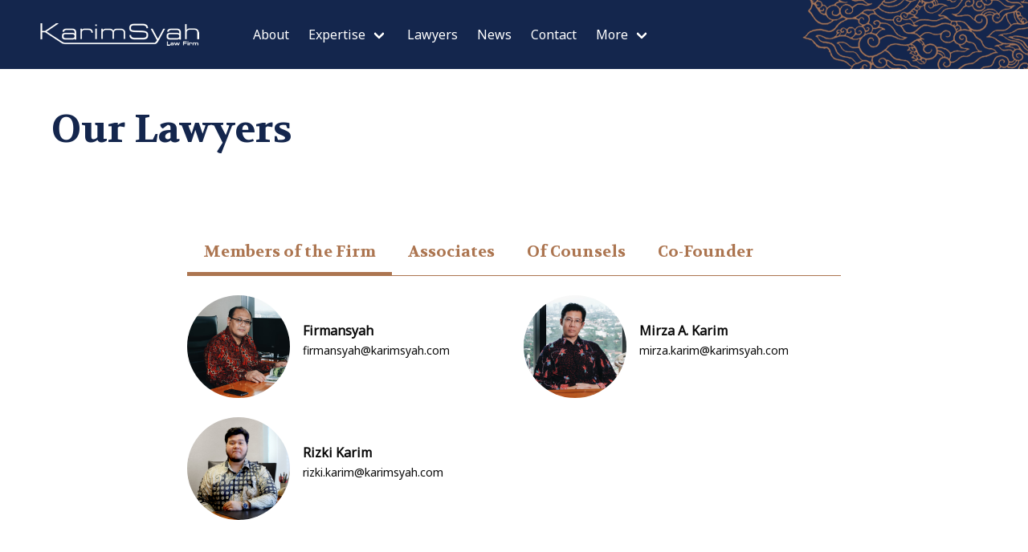

--- FILE ---
content_type: text/html; charset=UTF-8
request_url: https://karimsyah.com/our-lawyers
body_size: 4798
content:
<!DOCTYPE html>
<html lang="en">

<head><meta http-equiv="Content-Type" content="text/html; charset=utf-8">
    
    
    <title>Our Lawyers - KarimSyah Law Firm</title>
        <meta name="description" content="Our lawyers are well attuned the cultural nuances necessary to help you.">
        <meta property="og:image" content="https://karimsyah.com/image/lawyer.jpg">
        <meta property="og:type" content="website">
        <meta property="og:title" content="Our Lawyers - KarimSyah Law Firm">
        <meta property="og:description" content="Our lawyers are well attuned the cultural nuances necessary to help you.">
        <meta property="og:site_name" content="Our Lawyers - KarimSyah Law Firm">
        <meta name="twitter:card" content="summary">
        <meta name="twitter:description" content="Our lawyers are well attuned the cultural nuances necessary to help you.">
        <meta name="twitter:title" content="Our Lawyers - KarimSyah Law Firm">
    
<meta property="og:url" content="https://karimsyah.com/our-lawyers">
<meta property="og:locale" content="en_US')}}">
<meta name="DC.title" content="Karimsyah Law Firm" />
<meta name="geo.region" content="ID" />
<meta name="geo.placename" content="Jakarta Special Capital Region" />
<meta name="geo.position" content="-6.2909637,106.8045769" />
<meta name="ICBM" content="-6.2909637,106.8045769" />
<link rel="canonical" href="https://karimsyah.com/our-lawyers">
<link rel="apple-touch-icon" sizes="57x57" href="/image/favicon/apple-icon-57x57.png">
<link rel="apple-touch-icon" sizes="60x60" href="/image/favicon/apple-icon-60x60.png">
<link rel="apple-touch-icon" sizes="72x72" href="/image/favicon/apple-icon-72x72.png">
<link rel="apple-touch-icon" sizes="76x76" href="/image/favicon/apple-icon-76x76.png">
<link rel="apple-touch-icon" sizes="114x114" href="/image/favicon/apple-icon-114x114.png">
<link rel="apple-touch-icon" sizes="120x120" href="/image/favicon/apple-icon-120x120.png">
<link rel="apple-touch-icon" sizes="144x144" href="/image/favicon/apple-icon-144x144.png">
<link rel="apple-touch-icon" sizes="152x152" href="/image/favicon/apple-icon-152x152.png">
<link rel="apple-touch-icon" sizes="180x180" href="/image/favicon/apple-icon-180x180.png">
<link rel="icon" type="image/png" sizes="192x192"  href="/image/favicon/android-icon-192x192.png">
<link rel="icon" type="image/png" sizes="32x32" href="/image/favicon/favicon-32x32.png">
<link rel="icon" type="image/png" sizes="96x96" href="/image/favicon/favicon-96x96.png">
<link rel="icon" type="image/png" sizes="16x16" href="/image/favicon/favicon-16x16.png">
<link rel="manifest" href="/image/favicon/manifest.json">
<meta name="msapplication-TileColor" content="#ffffff">
<meta name="msapplication-TileImage" content="/image/favicon/ms-icon-144x144.png">
<meta name="theme-color" content="#ffffff">
    <meta name="viewport" content="width=device-width, initial-scale=1.0">
    <meta http-equiv="X-UA-Compatible" content="ie=edge">
    <link rel="stylesheet" href="/css/front/all.css">
    <link href="https://fonts.googleapis.com/css?family=Noto+Sans&display=swap" rel="stylesheet">
    <link href="https://fonts.googleapis.com/css?family=Volkhov:700&display=swap" rel="stylesheet">
    <link rel="stylesheet" href="https://cdnjs.cloudflare.com/ajax/libs/font-awesome/4.7.0/css/font-awesome.min.css">
        <style>
        @media(min-width:700px){
            .copyright{
                width:66%;
            }
        }
    </style>
    <!-- Global site tag (gtag.js) - Google Analytics -->
<script async src="https://www.googletagmanager.com/gtag/js?id=UA-160258394-1"></script>
<script>
  window.dataLayer = window.dataLayer || [];
  function gtag(){dataLayer.push(arguments);}
  gtag('js', new Date());

  gtag('config', 'UA-160258394-1');
</script>

<meta name="google-site-verification" content="hA9UeMEZ8v1gxX89IP0_tDk_YKhgOIJrxi9B3HyPB_s" /></head>

<body>
    <nav class="navbar" role="navigation" aria-label="main navigation">
        <div class="navbar-brand">
            <a class="navbar-item" href="/">
                <img src="/image/logo.png" alt="Logo Karimsyah">
            </a>

            <a role="button" class="navbar-burger burger" aria-label="menu" aria-expanded="false"
                data-target="navbarKarimsyah">
                <span aria-hidden="true"></span>
                <span aria-hidden="true"></span>
                <span aria-hidden="true"></span>
            </a>
        </div>

        <div id="navbarKarimsyah" class="navbar-menu burgers">
            <div class="navbar-start">
                <a href="/about-us" class="navbar-item">
                    About
                </a>
                <div class="navbar-item has-dropdown is-hoverable is-mega">
                    <a class="navbar-link" href="#">
                        Expertise
                    </a>
                    <div id="blogDropdown" class="navbar-dropdown is-hidden-mobile" data-style="width: 18rem;">
                        <div class="container is-fluid is-paddingless">
                            <div class="columns is-multiline" style="padding-bottom: 30px;">
                                <div class="column is-4-desktop is-6-tablet is-offset-logo" style="padding-top:0">
                                    <a href="/expertise/arbitration-alternative-dispute-resolution"
                                        class="is-mega-menu-title">Arbitration & Alternative Dispute Resolution</a>
                                    <a href="/expertise/banking-capital-market-ma-restructuring"
                                        class="is-mega-menu-title">Banking, Capital Market, M&A, Restructuring</a>
                                    <a href="/expertise/commercial-litigation" class="is-mega-menu-title">Commercial
                                        Litigation</a>
                                    <a href="/expertise/insurance" class="is-mega-menu-title">Insurance</a>
                                    <a href="/expertise/hospitality" class="is-mega-menu-title">Hospitality</a>
                                    <a href="/expertise/islamic-finance" class="is-mega-menu-title">Islamic Finance</a>
                                </div>
                                <div class="column is-3-desktop is-5-tablet" style="padding-top:0">
                                    <a href="/expertise/foreign-investment-joint-ventures-cross-border-transactions"
                                        class="is-mega-menu-title">Foreign Investment, Joint Ventures, Cross- Border
                                        Transactions</a>
                                    <a href="/expertise/general-corporate-compliance-employment"
                                        class="is-mega-menu-title">General Corporate, Compliance, & Employment</a>
                                    <a href="/expertise/oil-gas-mining-energy" class="is-mega-menu-title">Oil & Gas,
                                        Mining, Energy</a>
                                    <a href="/expertise/transportation" class="is-mega-menu-title">Transportation</a>
                                    <a href="/expertise/construction-infrastructure"
                                        class="is-mega-menu-title">Construction & Infrastructure</a>
                                </div>
                            </div>
                        </div>
                    </div>
                </div>
                <a href="/our-lawyers" class="navbar-item">
                    Lawyers
                </a>
                <a href="/news" class="navbar-item">
                    News
                </a>
                <a href="/contact" class="navbar-item">
                    Contact
                </a>
                <div class="navbar-item has-dropdown is-hoverable is-mega">
                    <a class="navbar-link" href="#">
                        More
                    </a>
                    <div id="blogDropdown" class="navbar-dropdown is-hidden-mobile" data-style="width: 18rem;">
                        <div class="container is-fluid is-paddingless">
                            <div class="columns is-multiline" style="padding-bottom: 30px;">
                                <div class="column is-4 is-offset-logo" style="padding-top:0">
                                    <a href="/awards" class="is-mega-menu-title">Awards</a>
                                    <a href="/paper-publication" class="is-mega-menu-title">Papers & Publications</a>
                                    <a href="/training-programs" class="is-mega-menu-title">Training Programs</a>
                                </div>
                            </div>
                        </div>
                    </div>
                </div>

            </div>

            <div class="navbar-end">
                <img src="/image/ornament-header.png">
            </div>
        </div>
    </nav>
    <section class="hero">
    <div class="hero-body">
        <div class="container">
            <div class="columns is-multiline">
                <div class="column is-12">
                    <h1 class="title is-charter is-dark-blue is-size-1-desktop is-size-2-tablet">
                        Our Lawyers
                    </h1>
                </div>
            </div>
        </div>
    </div>
</section>
<section class="section">
    <div class="columns">
        <div class="column is-8 is-offset-2">
            <div class="tabs is-medium is-charter">
                <ul>
                    <li onclick="openService(event,'member-firm')" class="tablinks is-active"><a>Members of the Firm</a>
                    </li>
                    <li onclick="openService(event,'associates')" class="tablinks"><a>Associates</a></li>
                    <li onclick="openService(event,'of-counsels')" class="tablinks"><a>Of Counsels</a></li>
                    <li onclick="openService(event,'co-founder')" class="tablinks"><a>Co-Founder</a></li>
                </ul>
            </div>
            <div class="tabs-content" id="member-firm" style="display:block">
                <div class="columns is-multiline">
                                                                                                                <div class="column is-6">
                            <div class="box">
                                <article class="media">
                                    <div class="media-left">
                                        <figure class="image is-128x128">
                                            <a href="https://karimsyah.com/our-lawyers/firmansyah"><img class="is-rounded" src="https://karimsyah.com/storage/photos/shares/our-lawyer/partner-1x1/firmansyah-1x1.jpg"
                                                    alt="Image"></a>
                                        </figure>
                                    </div>
                                    <div class="media-content">
                                        <div class="content">
                                            <p style="margin-top:32px">
                                                <a class="has-text-black lawyer-name"
                                                    href="https://karimsyah.com/our-lawyers/firmansyah"><strong>Firmansyah</strong></a><br>
                                                <a class="has-text-black lawyer-email"
                                                    data-target="#lawyer-modal"><small>firmansyah@karimsyah.com</small></a>
                                            </p>
                                        </div>
                                    </div>
                                </article>
                            </div>
                        </div>
                                                                                            <div class="column is-6">
                            <div class="box">
                                <article class="media">
                                    <div class="media-left">
                                        <figure class="image is-128x128">
                                            <a href="https://karimsyah.com/our-lawyers/mirza-a-karim"><img class="is-rounded" src="https://karimsyah.com/storage/photos/shares/our-lawyer/partner-1x1/mirza-a-karim-1x1.jpg"
                                                    alt="Image"></a>
                                        </figure>
                                    </div>
                                    <div class="media-content">
                                        <div class="content">
                                            <p style="margin-top:32px">
                                                <a class="has-text-black lawyer-name"
                                                    href="https://karimsyah.com/our-lawyers/mirza-a-karim"><strong>Mirza A. Karim</strong></a><br>
                                                <a class="has-text-black lawyer-email"
                                                    data-target="#lawyer-modal"><small>mirza.karim@karimsyah.com</small></a>
                                            </p>
                                        </div>
                                    </div>
                                </article>
                            </div>
                        </div>
                                                                                            <div class="column is-6">
                            <div class="box">
                                <article class="media">
                                    <div class="media-left">
                                        <figure class="image is-128x128">
                                            <a href="https://karimsyah.com/our-lawyers/rizki-karim"><img class="is-rounded" src="https://karimsyah.com/storage/photos/shares/our-lawyer/partner-1x1/rizki-1x1.jpg"
                                                    alt="Image"></a>
                                        </figure>
                                    </div>
                                    <div class="media-content">
                                        <div class="content">
                                            <p style="margin-top:32px">
                                                <a class="has-text-black lawyer-name"
                                                    href="https://karimsyah.com/our-lawyers/rizki-karim"><strong>Rizki Karim</strong></a><br>
                                                <a class="has-text-black lawyer-email"
                                                    data-target="#lawyer-modal"><small>rizki.karim@karimsyah.com</small></a>
                                            </p>
                                        </div>
                                    </div>
                                </article>
                            </div>
                        </div>
                                                            </div>
            </div>
            <div class="tabs-content" id="associates">
                <div class="columns is-multiline">
                                        <div class="column is-6">
                        <div class="box">
                            <article class="media">
                                <div class="media-left">
                                    <figure class="image is-128x128">
                                        <a href="https://karimsyah.com/our-lawyers/rita-yuhani"><img class="is-rounded" src="https://karimsyah.com/storage/photos/shares/our-lawyer/asso-1x1/rita.jpg"
                                                alt="Image"></a>
                                    </figure>
                                </div>
                                <div class="media-content">
                                    <div class="content">
                                        <p style="margin-top:32px">
                                            <a class="has-text-black lawyer-name"
                                                href="https://karimsyah.com/our-lawyers/rita-yuhani"><strong>Rita Yuhani</strong></a><br>
                                            <a class="has-text-black lawyer-email"
                                                data-target="#lawyer-modal"><small>rita.yuhani@karimsyah.com</small></a>
                                        </p>
                                    </div>
                                </div>
                            </article>
                        </div>
                    </div>
                                        <div class="column is-6">
                        <div class="box">
                            <article class="media">
                                <div class="media-left">
                                    <figure class="image is-128x128">
                                        <a href="https://karimsyah.com/our-lawyers/vita-damayanti"><img class="is-rounded" src="https://karimsyah.com/storage/photos/shares/our-lawyer/asso-1x1/vita.jpg"
                                                alt="Image"></a>
                                    </figure>
                                </div>
                                <div class="media-content">
                                    <div class="content">
                                        <p style="margin-top:32px">
                                            <a class="has-text-black lawyer-name"
                                                href="https://karimsyah.com/our-lawyers/vita-damayanti"><strong>Vita Damayanti</strong></a><br>
                                            <a class="has-text-black lawyer-email"
                                                data-target="#lawyer-modal"><small>vita.damayanti@karimsyah.com</small></a>
                                        </p>
                                    </div>
                                </div>
                            </article>
                        </div>
                    </div>
                                        <div class="column is-6">
                        <div class="box">
                            <article class="media">
                                <div class="media-left">
                                    <figure class="image is-128x128">
                                        <a href="https://karimsyah.com/our-lawyers/firdaus-sofyan"><img class="is-rounded" src="https://karimsyah.com/storage/photos/shares/our-lawyer/asso-1x1/firdaus.jpg"
                                                alt="Image"></a>
                                    </figure>
                                </div>
                                <div class="media-content">
                                    <div class="content">
                                        <p style="margin-top:32px">
                                            <a class="has-text-black lawyer-name"
                                                href="https://karimsyah.com/our-lawyers/firdaus-sofyan"><strong>Firdaus Sofyan</strong></a><br>
                                            <a class="has-text-black lawyer-email"
                                                data-target="#lawyer-modal"><small>firdaus.sofyan@karimsyah.com</small></a>
                                        </p>
                                    </div>
                                </div>
                            </article>
                        </div>
                    </div>
                                        <div class="column is-6">
                        <div class="box">
                            <article class="media">
                                <div class="media-left">
                                    <figure class="image is-128x128">
                                        <a href="https://karimsyah.com/our-lawyers/mat-faozan"><img class="is-rounded" src="https://karimsyah.com/storage/photos/shares/our-lawyer/asso-1x1/faozan.jpg"
                                                alt="Image"></a>
                                    </figure>
                                </div>
                                <div class="media-content">
                                    <div class="content">
                                        <p style="margin-top:32px">
                                            <a class="has-text-black lawyer-name"
                                                href="https://karimsyah.com/our-lawyers/mat-faozan"><strong>Mat Faozan</strong></a><br>
                                            <a class="has-text-black lawyer-email"
                                                data-target="#lawyer-modal"><small>m.faozan@karimsyah.com</small></a>
                                        </p>
                                    </div>
                                </div>
                            </article>
                        </div>
                    </div>
                                        <div class="column is-6">
                        <div class="box">
                            <article class="media">
                                <div class="media-left">
                                    <figure class="image is-128x128">
                                        <a href="https://karimsyah.com/our-lawyers/yudi-sugintoro"><img class="is-rounded" src="https://karimsyah.com/storage/photos/shares/our-lawyer/asso-1x1/yudis.jpg"
                                                alt="Image"></a>
                                    </figure>
                                </div>
                                <div class="media-content">
                                    <div class="content">
                                        <p style="margin-top:32px">
                                            <a class="has-text-black lawyer-name"
                                                href="https://karimsyah.com/our-lawyers/yudi-sugintoro"><strong>Yudi Sugintoro</strong></a><br>
                                            <a class="has-text-black lawyer-email"
                                                data-target="#lawyer-modal"><small>yudi.sugintoro@karimsyah.com</small></a>
                                        </p>
                                    </div>
                                </div>
                            </article>
                        </div>
                    </div>
                                        <div class="column is-6">
                        <div class="box">
                            <article class="media">
                                <div class="media-left">
                                    <figure class="image is-128x128">
                                        <a href="https://karimsyah.com/our-lawyers/heri-witono"><img class="is-rounded" src="https://karimsyah.com/storage/photos/shares/our-lawyer/asso-1x1/heri.jpg"
                                                alt="Image"></a>
                                    </figure>
                                </div>
                                <div class="media-content">
                                    <div class="content">
                                        <p style="margin-top:32px">
                                            <a class="has-text-black lawyer-name"
                                                href="https://karimsyah.com/our-lawyers/heri-witono"><strong>Heri Witono</strong></a><br>
                                            <a class="has-text-black lawyer-email"
                                                data-target="#lawyer-modal"><small>heri.witono@karimsyah.com</small></a>
                                        </p>
                                    </div>
                                </div>
                            </article>
                        </div>
                    </div>
                                    </div>
            </div>
            <div class="tabs-content" id="of-counsels">
                <div class="columns is-multiline">
                                        <div class="column is-6">
                        <div class="box">
                            <article class="media">
                                <div class="media-left">
                                    <figure class="image is-128x128">
                                        <a href="https://karimsyah.com/our-lawyers/paul-cohen"><img class="is-rounded" src="https://karimsyah.com/storage/photos/shares/our-lawyer/of-counsel-1x1/paul-cohen.jpg"
                                                alt="Image"></a>
                                    </figure>
                                </div>
                                <div class="media-content">
                                    <div class="content">
                                        <p style="margin-top:32px">
                                            <a class="has-text-black lawyer-name"
                                                href="https://karimsyah.com/our-lawyers/paul-cohen"><strong>Paul Cohen</strong></a><br>
                                            <a class="has-text-black lawyer-email"
                                                data-target="#lawyer-modal"><small></small></a>
                                        </p>
                                    </div>
                                </div>
                            </article>
                        </div>
                    </div>
                                    </div>
            </div>
            <div class="tabs-content" id="co-founder">
                <div class="columns is-multiline">
                                                                    <div class="column is-6">
                            <div class="box">
                                <article class="media">
                                    <div class="media-left">
                                        <figure class="image is-128x128">
                                            <a href="https://karimsyah.com/our-lawyers/iswahjudi-a-karim"><img class="is-rounded" src="https://karimsyah.com/storage/photos/shares/our-lawyer/partner-1x1/iswahjudi-a-karim-1x1.jpg"
                                                    alt="Image"></a>
                                        </figure>
                                    </div>
                                    <div class="media-content">
                                        <div class="content">
                                            <p style="margin-top:32px">
                                                <a class="has-text-black lawyer-name"
                                                    href="https://karimsyah.com/our-lawyers/iswahjudi-a-karim"><strong>Iswahjudi A. Karim</strong></a><br>
                                            </p>
                                        </div>
                                    </div>
                                </article>
                            </div>
                        </div>
                                                                                                                                                                                                </div>
            </div>
        </div>
    </div>
</section>
<section class="section is-paddingless is-marginless">
    <img class="bottom-left-pattern is-relative" src="/image/ornament-bottom.png"
        style="bottom:-6px;left:0px; width:auto;">
</section>
<div class="modal" id="lawyer-modal">
    <div class="modal-background"></div>
    <div class="modal-content">
        <div class="box" style="padding:50px">
            <h3 class="title"></h3>
            <form id="send-message">
                <meta name="csrf-token" content="3vvHurGLBuFito8LHuwrqT3ito2WGzCD0AvPmLLe">
                <input type="hidden" name="lawyer_name">
                <input type="hidden" name="lawyer_email">
                <div class="field">
                    <p class="control has-icons-left">
                        <input name="fullname" class="input" type="text" placeholder="Full Name">
                        <span class="icon is-small is-left">
                            <i class="fa fa-user"></i>
                        </span>
                    </p>
                </div>
                <div class="field">
                    <p class="control has-icons-left">
                        <input name="email" class="input" type="email" placeholder="Email">
                        <span class="icon is-small is-left">
                            <i class="fa fa-envelope"></i>
                        </span>
                    </p>
                </div>
                <div class="field">
                    <div class="control">
                        <textarea name="message" class="textarea" placeholder="Type your message"></textarea>
                    </div>
                </div>
                <div class="buttons is-right">
                    <a class="button send-message-lawyer">Send Message</a>
                </div>
            </form>
        </div>
    </div>
    <button class="modal-close is-large" aria-label="close"></button>
</div>    <footer class="footer">
        <div class="copyright">
            <p>
                © 2026 KarimSyah Law Firm
            </p>
            <p style="font-size:0.5rem;">
                All rights and materials published herein are the property of KarimSyah Law Firm, and may not be reproduced or used by any other party without prior written consent. Any information, including any materials or publications herein, are of general nature and should not be treated as legal advice, nor shall it be relied upon by any party for any circumstance. KarimSyah Law Firm provides no liability whatsoever in respect of any information or content herein.
            </p>
        </div>
        <div class="social-icon">
            <p>Follow Us</p>
            <a href="https://www.linkedin.com/company/karimsyah-law-firm/"><img class="lozad" data-src="/image/icon/linkedin.png" style="width:30px"></a>
            <a href="https://www.facebook.com/pages/category/Business-Service/KarimSyah-Law-Firm-99923345213/"><img class="lozad" data-src="/image/icon/facebook.png" style="width:30px; margin-left:0"></a>
            <a href=""><img class="lozad" data-src="/image/icon/twitter.png" style="width:30px; margin-left:0"></a>
            <a href="https://www.instagram.com/karimsyahlawfirm/"><img class="lozad" data-src="/image/icon/instagram.png" style="width:30px; margin-left:0"></a>
        </div>
    </footer>

    <!--<div class="modal animated slideInUp" id="subscribe-news" style="z-index:51;display:none">
        <div class="modal-background animated fadeIn" style=""></div>
        <button class="modal-close is-large animated is-block " aria-label="close"></button>
        <div class="modal-content box" style="margin-bottom:unset; background-image:url('/image/bg-subs.png');">
            <div class="columns" style="padding:3% 12%;margin: auto; height: 100%;">
                <div class="column is-8-desktop">
                    <h2 class="title is-charter is-size-2 has-text-white">
                        Subscribe for Latest Updates
                    </h2>
                    <p class="subtitle is-size-6 has-text-white is-hidden-mobile">
                        Lorem ipsum dolor sit amet, consectetur adipiscing elit, sed do eiusmod tempor incididunt ut
                        labore et dolore magna aliqua. Ut
                    </p>
                </div>
                <div class="column is-4-desktop">
                    <form id="subs-news-form">
                        <div class="field">
                            <div class="control">
                                <meta name="csrf-token" content="3vvHurGLBuFito8LHuwrqT3ito2WGzCD0AvPmLLe">
                                <input name="email" class="input is-primary" type="text" placeholder="Your Email Address"
                                    style="border-radius:unset">
                                <a class="subs-news button is-fullwidth has-text-weight-bold has-text-white"
                                    type="submit"
                                    style="border-radius:unset; background-color:#AC7550; border-color:#AC7550">Subscribe
                                    Now</a>
                            </div>
                        </div>
                    </form>
                </div>
            </div>
        </div>
    </div>-->
</body>

<script src="/js/all.js"></script>
<script src="/vendor/sweetalert/sweetalert.all.js"></script>
<script>
    
</script>

</html>
